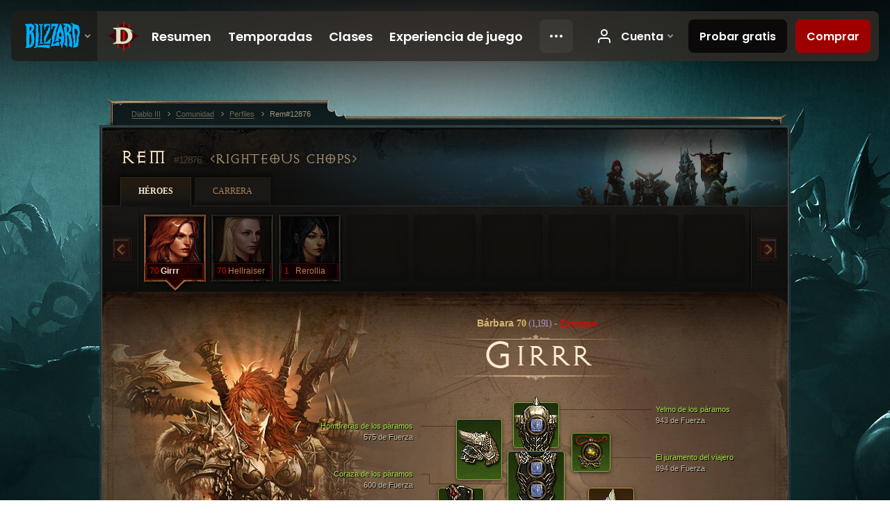

--- FILE ---
content_type: text/html;charset=UTF-8
request_url: https://us.diablo3.blizzard.com/es-mx/profile/Rem-12876/hero/152974404
body_size: 13838
content:
<!DOCTYPE html>
<html xmlns="http://www.w3.org/1999/xhtml" xml:lang="es-mx" lang="es-mx">
<head xmlns:og="http://ogp.me/ns#" xmlns:fb="http://ogp.me/ns/fb#">
<script type="text/javascript">
//<![CDATA[
var BlzCookieConsent = {
host: "blizzard.com",
onetrustScriptUrl: "https://cdn.cookielaw.org/scripttemplates/otSDKStub.js",
onetrustDomainScript: "22011b0f-2c46-49a3-a7bf-5f98a4d4da65",
cookieInfoUrlPattern: "/cookies/?$"
}
//]]>
</script>
<script type="text/javascript" src="/static/js/libs/cookie-consent-filter-compat.js?v=58-137" defer></script>
<script>
//<![CDATA[
var dataLayer = dataLayer|| [];
dataLayer.push({
"authenticated": "0" });
(function(w,d,s,l,i){w[l]=w[l]||[];w[l].push({"gtm.start":new Date().getTime(),event:"gtm.js"});var f=d.getElementsByTagName(s)[0], j=d.createElement(s),dl=l!="dataLayer"?"&amp;l="+l:"";j.async=true;j.src=
"//www.googletagmanager.com/gtm.js?id="+i+dl;f.parentNode.insertBefore(j,f);})
(window,document,"script","dataLayer","GTM-TVHPB9J");
//]]>
</script>
<meta http-equiv="imagetoolbar" content="false" />
<meta http-equiv="X-UA-Compatible" content="IE=edge,chrome=1" />
<title>Rem#12876 - Comunidad - Diablo III</title>
<link rel="icon" href="/static/images/icons/favicon.ico?v=58-137" type="image/x-icon" />
<link rel="shortcut icon" href="/static/images/icons/favicon.ico?v=58-137" type="image/x-icon" />
<link rel="stylesheet" type="text/css" media="all" href="/static/local-common/css/common-game-site.min.css?v=58-137" />
<link rel="stylesheet" type="text/css" media="all" href="/static/css/legal/ratings.css?v=58-137" />
<link rel="stylesheet" type="text/css" media="all" href="/static/css/d3.css?v=137" />
<link rel="stylesheet" type="text/css" media="all" href="/static/css/tooltips.css?v=137" />
<link rel="stylesheet" type="text/css" media="all" href="/static/css/profile/shared.css?v=58-137" />
<link rel="stylesheet" type="text/css" media="all" href="/static/css/profile/hero.css?v=58-137" />
<link rel="stylesheet" type="text/css" media="all" href="/static/css/tool/gear-calculator/hero-slots.css?v=58-137" />
<!--[if IE 6]> <link rel="stylesheet" type="text/css" media="all" href="/static/css/tooltips-ie6.css?v=137" />
<![endif]-->
<script type="text/javascript" src="/static/local-common/js/third-party.js?v=58-137"></script>
<script type="text/javascript" src="/static/local-common/js/common-game-site.min.js?v=58-137"></script>
<meta name="twitter:card" content="summary" />
<meta name="twitter:title" content="Rem#12876 - Comunidad - Diablo III" />
<meta name="twitter:description" content="barbarian Nivel 70" />
<meta name="twitter:image:src" content="https://assets.diablo3.blizzard.com/d3/icons/portraits/100/barbarian_female.png" />
<!--[if IE 6]> <script type="text/javascript">
//<![CDATA[
try { document.execCommand('BackgroundImageCache', false, true) } catch(e) {}
//]]>
</script>
<![endif]-->
<script type="text/javascript">
//<![CDATA[
var Core = Core || {},
Login = Login || {};
Core.staticUrl = '/static';
Core.sharedStaticUrl = '/static/local-common';
Core.baseUrl = '/es-mx';
Core.projectUrl = '';
Core.cdnUrl = 'https://blzmedia-a.akamaihd.net';
Core.supportUrl = 'http://us.battle.net/support/';
Core.secureSupportUrl = 'https://us.battle.net/support/';
Core.project = 'd3';
Core.locale = 'es-mx';
Core.language = 'es';
Core.region = 'us';
Core.shortDateFormat = 'dd/MM/yyyy';
Core.dateTimeFormat = 'dd/MM/yyyy hh:mm a';
Core.loggedIn = false;
Core.userAgent = 'web';
Login.embeddedUrl = 'https://us.battle.net/login/login.frag';
var Flash = Flash || {};
Flash.videoPlayer = 'https://blzmedia-a.akamaihd.net/global-video-player/themes/d3/video-player.swf';
Flash.videoBase = 'https://blzmedia-a.akamaihd.net/d3/media/videos';
Flash.ratingImage = 'https://blzmedia-a.akamaihd.net/global-video-player/ratings/d3/es-mx.jpg';
Flash.expressInstall = 'https://blzmedia-a.akamaihd.net/global-video-player/expressInstall.swf';
Flash.videoBase = 'https://assets.diablo3.blizzard.com/d3/media/videos';
//]]>
</script>
<meta property="fb:app_id" content="155068716934" />
<meta property="og:site_name" content="Diablo III" />
<meta property="og:locale" content="es_MX" />
<meta property="og:type" content="website" />
<meta property="og:url" content="https://us.diablo3.blizzard.com/es-mx/profile/Rem-12876/hero/152974404" />
<meta property="og:image" content="https://assets.diablo3.blizzard.com/d3/icons/portraits/100/barbarian_female.png" />
<meta property="og:image" content="https://blzmedia-a.akamaihd.net/battle.net/logos/og-d3.png" />
<meta property="og:image" content="https://blzmedia-a.akamaihd.net/battle.net/logos/og-blizzard.png" />
<meta property="og:title" content="Girrr" />
<meta property="og:description" content="barbarian Nivel 70" />
<link rel="canonical" href="https://us.diablo3.blizzard.com/es-mx/profile/Rem-12876/hero/152974404" />
<meta property="d3-cloud-provider" content="aws" />
<meta property="d3-app-name" content="d3-site-prod-us" />
<meta property="d3-app-version" content="9.5.0" />
</head>
<body class="es-mx profile profile-hero" itemscope="itemscope" itemtype="http://schema.org/WebPage" data-legal-country="US">
<noscript><iframe src="https://www.googletagmanager.com/ns.html?id=GTM-TVHPB9J"
height="0" width="0" style="display:none;visibility:hidden"></iframe></noscript>
<blz-nav
locale="es-mx"
content="d3"
link-prefix="https://diablo3.blizzard.com/"
hidden
>
<script async src="https://navbar.blizzard.com/static/v1/nav.js"></script>
</blz-nav>
<div class="bg-wrapper">
<div class="wrapper">
<div id="main-content"></div>
<div class="body" itemscope="itemscope" itemtype="http://schema.org/WebPageElement">
<div class="body-top">
<div class="body-bot">



	<div class="profile-wrapper">
		<div class="profile-head">
			<a href="/es-mx/profile/Rem-12876/">


	<h2 class="header-2" >					Rem
					<span class="battleTag">#12876</span>
					<span class="clan">Righteous Chops</span>
</h2>
			</a>
	<span class="clear"><!-- --></span>
		</div>



	<ul class="tab-menu ">
				<li class="menu-heroes ">
					<a href="/es-mx/profile/Rem-12876/hero/152974404"
					
					 class="tab-active">
					<span>Héroes</span>
					</a>
				</li>
				<li class="menu-career ">
					<a href="/es-mx/profile/Rem-12876/career"
					
					>
					<span>Carrera</span>
					</a>
				</li>
	</ul>

		<script type="text/javascript">
		//<![CDATA[
				$(function() {
					Profile.baseUrl = '/es-mx/profile/Rem-12876/';
					Profile.lastHero = 152974404;
					Profile.heroes = [
							{ id: 152974404, name: 'Girrr', level: 70, 'class': 'barbarian', historyType: 'hero' },
							{ id: 137414647, name: 'Hellraiser', level: 70, 'class': 'crusader', historyType: 'hero' },
							{ id: 142569848, name: 'Rerollia', level: 1, 'class': 'wizard', historyType: 'hero' }
					];


						Profile.suppressAjaxLoad = true;

						if (window.history.pushState) {
							var activeHero = Profile.getHero(152974404);
							window.history.replaceState(activeHero, activeHero.name, activeHero.id);
						}
						Profile.bindHistory();
				});
		//]]>
		</script>


		<div class="profile-body" id="profile-body">


	<div class="barbarian-female">
		<div class="profile-selector MediaCarousel MediaCarousel--heroes" id="heroes">
			<span class="MediaCarousel-page MediaCarousel-page--right MediaCarousel-page--end"><span></span></span>
			<span class="MediaCarousel-page MediaCarousel-page--left MediaCarousel-page--end"><span></span></span>
			<div class="MediaCarousel-scrollWrap">
				<ul class="hero-tabs MediaCarousel-scroll">


						<li class="MediaCarousel-thumb">
							<a class="hero-tab barbarian-female hardcore active" href="152974404" data-tooltip="#hero-tab-tooltip-0">
								<span class="hero-portrait">
								</span>
								<span class="level">70</span>
								<span class="name">Girrr</span>
							</a>



	<div id="hero-tab-tooltip-0" style="display:none">
		<div class="hero-tab-tooltip profile-tooltip">
			


	<h2 class="subheader-2" >Girrr</h2>

			<p class="d3-color-hardcore">
				<strong>female</strong> 70
			</p>
				<p class="d3-color-hardcore">Extremo
				</p>
		</div>
	</div>
						</li>


						<li class="MediaCarousel-thumb">
							<a class="hero-tab crusader-female hardcore" href="137414647" data-tooltip="#hero-tab-tooltip-1">
								<span class="hero-portrait">
								</span>
								<span class="level">70</span>
								<span class="name">Hellraiser</span>
							</a>



	<div id="hero-tab-tooltip-1" style="display:none">
		<div class="hero-tab-tooltip profile-tooltip">
			


	<h2 class="subheader-2" >Hellraiser</h2>

			<p class="d3-color-hardcore">
				<strong>female</strong> 70
			</p>
				<p class="d3-color-hardcore">Extremo
				</p>
		</div>
	</div>
						</li>


						<li class="MediaCarousel-thumb">
							<a class="hero-tab wizard-female hardcore" href="142569848" data-tooltip="#hero-tab-tooltip-2">
								<span class="hero-portrait">
								</span>
								<span class="level">1</span>
								<span class="name">Rerollia</span>
							</a>



	<div id="hero-tab-tooltip-2" style="display:none">
		<div class="hero-tab-tooltip profile-tooltip">
			


	<h2 class="subheader-2" >Rerollia</h2>

			<p class="d3-color-hardcore">
				<strong>female</strong> 1
			</p>
				<p class="d3-color-hardcore">Extremo
				</p>
		</div>
	</div>
						</li>
							<li class="MediaCarousel-thumb">
								<span class="hero-tab empty-hero"></span>
							</li>
							<li class="MediaCarousel-thumb">
								<span class="hero-tab empty-hero"></span>
							</li>
							<li class="MediaCarousel-thumb">
								<span class="hero-tab empty-hero"></span>
							</li>
							<li class="MediaCarousel-thumb">
								<span class="hero-tab empty-hero"></span>
							</li>
							<li class="MediaCarousel-thumb">
								<span class="hero-tab empty-hero"></span>
							</li>
							<li class="MediaCarousel-thumb">
								<span class="hero-tab empty-hero"></span>
							</li>
				</ul>
			</div>
		</div>

		<div class="profile-sheet">




	<h2 class="class" >				<a href="/es-mx/class/barbarian/">

					<span><strong>Bárbara</strong> 70<span class="paragon-level">(1,191)</span></span>
						<span> - </span>
						<strong class="d3-color-hardcore">Extremo</strong>

				</a>
</h2>

			

	<h2 class="header-2 name" >Girrr</h2>


			<div class="paperdoll" id="paperdoll">

		<div class="weapon-flourish main-hand-flourish elemental-holy"></div>
		<div class="weapon-flourish off-hand-flourish elemental-holy"></div>

	<ul class="gear-slots">
	<li class="slot-head">

				<a class="slot-link" href="/es-mx/item/helm-of-the-wastes-Unique_Helm_Set_01_p2" data-d3tooltip="item-profile/300000717~152974404~helm-of-the-wastes~Unique_Helm_Set_01_p2">
				<span class="d3-icon d3-icon-item d3-icon-item-green">
					<span class="icon-item-gradient">
						<span class="icon-item-inner"></span>
					</span>
				</span>

					<span class="image">
					<img src="https://assets.diablo3.blizzard.com/d3/icons/items/large/unique_helm_set_01_p2_barbarian_male.png" alt="" />
				</span>

		<span class="sockets-wrapper">
			<span class="sockets-align">
					<span class="socket">
						<img class="gem" src="https://assets.diablo3.blizzard.com/d3/icons/items/small/x1_diamond_10_demonhunter_male.png" />
					</span><br />
			</span>
		</span>
				</a>



	</li>
	<li class="slot-torso">

				<a class="slot-link" href="/es-mx/item/cuirass-of-the-wastes-Unique_Chest_Set_01_p2" data-d3tooltip="item-profile/300000717~152974404~cuirass-of-the-wastes~Unique_Chest_Set_01_p2">
				<span class="d3-icon d3-icon-item d3-icon-item-green">
					<span class="icon-item-gradient">
						<span class="icon-item-inner"></span>
					</span>
				</span>

					<span class="image">
					<img src="https://assets.diablo3.blizzard.com/d3/icons/items/large/unique_chest_set_01_p2_barbarian_male.png" alt="" />
				</span>

		<span class="sockets-wrapper">
			<span class="sockets-align">
					<span class="socket">
						<img class="gem" src="https://assets.diablo3.blizzard.com/d3/icons/items/small/x1_diamond_10_demonhunter_male.png" />
					</span><br />
					<span class="socket">
						<img class="gem" src="https://assets.diablo3.blizzard.com/d3/icons/items/small/x1_diamond_10_demonhunter_male.png" />
					</span><br />
					<span class="socket">
						<img class="gem" src="https://assets.diablo3.blizzard.com/d3/icons/items/small/x1_diamond_10_demonhunter_male.png" />
					</span><br />
			</span>
		</span>
				</a>



	</li>
	<li class="slot-feet">

				<a class="slot-link" href="/es-mx/item/sabaton-of-the-wastes-Unique_Boots_Set_01_p2" data-d3tooltip="item-profile/300000717~152974404~sabaton-of-the-wastes~Unique_Boots_Set_01_p2">
				<span class="d3-icon d3-icon-item d3-icon-item-green">
					<span class="icon-item-gradient">
						<span class="icon-item-inner"></span>
					</span>
				</span>

					<span class="image">
					<img src="https://assets.diablo3.blizzard.com/d3/icons/items/large/unique_boots_set_01_p2_barbarian_male.png" alt="" />
				</span>

				</a>



	</li>
	<li class="slot-hands">

				<a class="slot-link" href="/es-mx/item/gauntlet-of-the-wastes-Unique_Gloves_Set_01_p2" data-d3tooltip="item-profile/300000717~152974404~gauntlet-of-the-wastes~Unique_Gloves_Set_01_p2">
				<span class="d3-icon d3-icon-item d3-icon-item-green">
					<span class="icon-item-gradient">
						<span class="icon-item-inner"></span>
					</span>
				</span>

					<span class="image">
					<img src="https://assets.diablo3.blizzard.com/d3/icons/items/large/unique_gloves_set_01_p2_barbarian_male.png" alt="" />
				</span>

				</a>



	</li>
	<li class="slot-shoulders">

				<a class="slot-link" href="/es-mx/item/pauldrons-of-the-wastes-Unique_Shoulder_Set_01_p2" data-d3tooltip="item-profile/300000717~152974404~pauldrons-of-the-wastes~Unique_Shoulder_Set_01_p2">
				<span class="d3-icon d3-icon-item d3-icon-item-green">
					<span class="icon-item-gradient">
						<span class="icon-item-inner"></span>
					</span>
				</span>

					<span class="image">
					<img src="https://assets.diablo3.blizzard.com/d3/icons/items/large/unique_shoulder_set_01_p2_barbarian_male.png" alt="" />
				</span>

				</a>



	</li>
	<li class="slot-legs">

				<a class="slot-link" href="/es-mx/item/tasset-of-the-wastes-Unique_Pants_Set_01_p2" data-d3tooltip="item-profile/300000717~152974404~tasset-of-the-wastes~Unique_Pants_Set_01_p2">
				<span class="d3-icon d3-icon-item d3-icon-item-green">
					<span class="icon-item-gradient">
						<span class="icon-item-inner"></span>
					</span>
				</span>

					<span class="image">
					<img src="https://assets.diablo3.blizzard.com/d3/icons/items/large/unique_pants_set_01_p2_barbarian_male.png" alt="" />
				</span>

		<span class="sockets-wrapper">
			<span class="sockets-align">
					<span class="socket">
						<img class="gem" src="https://assets.diablo3.blizzard.com/d3/icons/items/small/x1_diamond_10_demonhunter_male.png" />
					</span><br />
					<span class="socket">
						<img class="gem" src="https://assets.diablo3.blizzard.com/d3/icons/items/small/x1_diamond_10_demonhunter_male.png" />
					</span><br />
			</span>
		</span>
				</a>



	</li>
	<li class="slot-bracers">

				<a class="slot-link" href="/es-mx/item/nemesis-bracers-Unique_Bracer_106_x1" data-d3tooltip="item-profile/300000717~152974404~nemesis-bracers~Unique_Bracer_106_x1">
				<span class="d3-icon d3-icon-item d3-icon-item-orange">
					<span class="icon-item-gradient">
						<span class="icon-item-inner"></span>
					</span>
				</span>

					<span class="image">
					<img src="https://assets.diablo3.blizzard.com/d3/icons/items/large/unique_bracer_106_x1_barbarian_male.png" alt="" />
				</span>

				</a>



	</li>
	<li class="slot-mainHand">

				<a class="slot-link" href="/es-mx/item/bulkathoss-solemn-vow-Unique_Mighty_1H_010_x1" data-d3tooltip="item-profile/300000717~152974404~bulkathoss-solemn-vow~Unique_Mighty_1H_010_x1">
				<span class="d3-icon d3-icon-item d3-icon-item-green">
					<span class="icon-item-gradient">
						<span class="icon-item-inner"></span>
					</span>
				</span>

					<span class="image">
					<img src="https://assets.diablo3.blizzard.com/d3/icons/items/large/unique_mighty_1h_010_x1_barbarian_male.png" alt="" />
				</span>

		<span class="sockets-wrapper">
			<span class="sockets-align">
					<span class="socket">
						<img class="gem" src="https://assets.diablo3.blizzard.com/d3/icons/items/small/x1_emerald_10_demonhunter_male.png" />
					</span><br />
			</span>
		</span>
				</a>



	</li>
	<li class="slot-offHand">

				<a class="slot-link" href="/es-mx/item/bulkathoss-warrior-blood-Unique_Mighty_1H_011_x1" data-d3tooltip="item-profile/300000717~152974404~bulkathoss-warrior-blood~Unique_Mighty_1H_011_x1">
				<span class="d3-icon d3-icon-item d3-icon-item-green">
					<span class="icon-item-gradient">
						<span class="icon-item-inner"></span>
					</span>
				</span>

					<span class="image">
					<img src="https://assets.diablo3.blizzard.com/d3/icons/items/large/unique_mighty_1h_011_x1_barbarian_male.png" alt="" />
				</span>

		<span class="sockets-wrapper">
			<span class="sockets-align">
					<span class="socket">
						<img class="gem" src="https://assets.diablo3.blizzard.com/d3/icons/items/small/x1_emerald_10_demonhunter_male.png" />
					</span><br />
			</span>
		</span>
				</a>



	</li>
	<li class="slot-waist">

				<a class="slot-link" href="/es-mx/item/lamentation-P67_Unique_BarbBelt_005" data-d3tooltip="item-profile/300000717~152974404~lamentation~P67_Unique_BarbBelt_005">
				<span class="d3-icon d3-icon-item d3-icon-item-orange">
					<span class="icon-item-gradient">
						<span class="icon-item-inner"></span>
					</span>
				</span>

					<span class="image">
					<img src="https://assets.diablo3.blizzard.com/d3/icons/items/large/p67_unique_barbbelt_005_barbarian_male.png" alt="" />
				</span>

				</a>



	</li>
	<li class="slot-rightFinger">

				<a class="slot-link" href="/es-mx/item/the-compass-rose-Unique_Ring_013_x1" data-d3tooltip="item-profile/300000717~152974404~the-compass-rose~Unique_Ring_013_x1">
				<span class="d3-icon d3-icon-item d3-icon-item-green">
					<span class="icon-item-gradient">
						<span class="icon-item-inner"></span>
					</span>
				</span>

					<span class="image">
					<img src="https://assets.diablo3.blizzard.com/d3/icons/items/large/unique_ring_013_x1_barbarian_male.png" alt="" />
				</span>

		<span class="sockets-wrapper">
			<span class="sockets-align">
					<span class="socket">
						<img class="gem" src="https://assets.diablo3.blizzard.com/d3/icons/items/small/unique_gem_002_x1_demonhunter_male.png" />
					</span><br />
			</span>
		</span>
				</a>



	</li>
	<li class="slot-leftFinger">

				<a class="slot-link" href="/es-mx/item/band-of-might-P61_Unique_Ring_05" data-d3tooltip="item-profile/300000717~152974404~band-of-might~P61_Unique_Ring_05">
				<span class="d3-icon d3-icon-item d3-icon-item-orange">
					<span class="icon-item-gradient">
						<span class="icon-item-inner"></span>
					</span>
				</span>

					<span class="image">
					<img src="https://assets.diablo3.blizzard.com/d3/icons/items/large/p61_unique_ring_05_barbarian_male.png" alt="" />
				</span>

		<span class="sockets-wrapper">
			<span class="sockets-align">
					<span class="socket">
						<img class="gem" src="https://assets.diablo3.blizzard.com/d3/icons/items/small/unique_gem_015_x1_demonhunter_male.png" />
					</span><br />
			</span>
		</span>
				</a>



	</li>
	<li class="slot-neck">

				<a class="slot-link" href="/es-mx/item/the-travelers-pledge-Unique_Amulet_008_x1" data-d3tooltip="item-profile/300000717~152974404~the-travelers-pledge~Unique_Amulet_008_x1">
				<span class="d3-icon d3-icon-item d3-icon-item-green">
					<span class="icon-item-gradient">
						<span class="icon-item-inner"></span>
					</span>
				</span>

					<span class="image">
					<img src="https://assets.diablo3.blizzard.com/d3/icons/items/large/unique_amulet_008_x1_barbarian_male.png" alt="" />
				</span>

		<span class="sockets-wrapper">
			<span class="sockets-align">
					<span class="socket">
						<img class="gem" src="https://assets.diablo3.blizzard.com/d3/icons/items/small/unique_gem_018_x1_demonhunter_male.png" />
					</span><br />
			</span>
		</span>
				</a>



	</li>

	</ul>

	<ul class="gear-labels" id="gear-labels">


		<li class="gear-label slot-head">
				<a href="/es-mx/item/helm-of-the-wastes-Unique_Helm_Set_01_p2"
				   data-d3tooltip="item-profile/300000717~152974404~helm-of-the-wastes~Unique_Helm_Set_01_p2"
				   class="label-link d3-color-green">
						<span class="item-name">Yelmo de los páramos</span>
						<span class="bonus-value bonus-77 long-bonus"
							 style="display:none">
						Matar a un monstruo otorga 245 de Experiencia.
						</span>
						<span class="bonus-value bonus-392 long-bonus"
							 style="display:none">
						(0) Engarce(s)
						</span>
						<span class="bonus-value bonus-1208 long-bonus"
							>
						943 de Fuerza
						</span>
						<span class="bonus-value bonus-1117 long-bonus"
							 style="display:none">
						0.041% de probabilidad de atemorizar por golpe.
						</span>
						<span class="bonus-value bonus-135 long-bonus"
							 style="display:none">
						14% de Vida
						</span>
						<span class="bonus-value bonus-96 long-bonus"
							 style="display:none">
						+113 de resistencia a todos los elementos
						</span>
						<span class="bonus-value bonus-210 long-bonus"
							 style="display:none">
						Reduce la recuperación de todas las habilidades un 12.5%.
						</span>
				</a>


		</li>


		<li class="gear-label slot-torso">
				<a href="/es-mx/item/cuirass-of-the-wastes-Unique_Chest_Set_01_p2"
				   data-d3tooltip="item-profile/300000717~152974404~cuirass-of-the-wastes~Unique_Chest_Set_01_p2"
				   class="label-link d3-color-green">
						<span class="item-name">Coraza de los páramos</span>
						<span class="bonus-value bonus-392 long-bonus"
							 style="display:none">
						(0) Engarce(s)
						</span>
						<span class="bonus-value bonus-1208 long-bonus"
							>
						600 de Fuerza
						</span>
						<span class="bonus-value bonus-96 long-bonus"
							 style="display:none">
						+234 de resistencia a todos los elementos
						</span>
						<span class="bonus-value bonus-1211 long-bonus"
							 style="display:none">
						595 de Vitalidad
						</span>
						<span class="bonus-value bonus-1129 long-bonus"
							 style="display:none">
						Reduce el daño recibido por ataques de melé un 6%
						</span>
				</a>


		</li>


		<li class="gear-label slot-feet">
				<a href="/es-mx/item/sabaton-of-the-wastes-Unique_Boots_Set_01_p2"
				   data-d3tooltip="item-profile/300000717~152974404~sabaton-of-the-wastes~Unique_Boots_Set_01_p2"
				   class="label-link d3-color-green">
						<span class="item-name">Escarpes de los páramos</span>
						<span class="bonus-value bonus-1208 long-bonus"
							>
						588 de Fuerza
						</span>
						<span class="bonus-value bonus-1123 long-bonus"
							 style="display:none">
						0.042% de probabilidad de inmovilizar por golpe.
						</span>
						<span class="bonus-value bonus-171 long-bonus"
							 style="display:none">
						12% de velocidad de movimiento.
						</span>
						<span class="bonus-value bonus-1211 long-bonus"
							 style="display:none">
						633 de Vitalidad
						</span>
				</a>


		</li>


		<li class="gear-label slot-hands">
				<a href="/es-mx/item/gauntlet-of-the-wastes-Unique_Gloves_Set_01_p2"
				   data-d3tooltip="item-profile/300000717~152974404~gauntlet-of-the-wastes~Unique_Gloves_Set_01_p2"
				   class="label-link d3-color-green">
						<span class="item-name">Guanteletes de los páramos</span>
						<span class="bonus-value bonus-339 long-bonus"
							 style="display:none">
						3,416 de daño de Espinas
						</span>
						<span class="bonus-value bonus-1208 long-bonus"
							>
						959 de Fuerza
						</span>
						<span class="bonus-value bonus-1211 long-bonus"
							 style="display:none">
						944 de Vitalidad
						</span>
						<span class="bonus-value bonus-210 long-bonus"
							 style="display:none">
						Reduce la recuperación de todas las habilidades un 8%.
						</span>
						<span class="bonus-value bonus-253 long-bonus"
							 style="display:none">
						Probabilidad de golpe crítico incrementada en 9%.
						</span>
				</a>


		</li>


		<li class="gear-label slot-shoulders">
				<a href="/es-mx/item/pauldrons-of-the-wastes-Unique_Shoulder_Set_01_p2"
				   data-d3tooltip="item-profile/300000717~152974404~pauldrons-of-the-wastes~Unique_Shoulder_Set_01_p2"
				   class="label-link d3-color-green">
						<span class="item-name">Hombreras de los páramos</span>
						<span class="bonus-value bonus-77 long-bonus"
							 style="display:none">
						Matar a un monstruo otorga 226 de Experiencia.
						</span>
						<span class="bonus-value bonus-1208 long-bonus"
							>
						575 de Fuerza
						</span>
						<span class="bonus-value bonus-50 long-bonus"
							 style="display:none">
						32% de oro extra de monstruos.
						</span>
						<span class="bonus-value bonus-96 long-bonus"
							 style="display:none">
						+118 de resistencia a todos los elementos
						</span>
						<span class="bonus-value bonus-1211 long-bonus"
							 style="display:none">
						630 de Vitalidad
						</span>
						<span class="bonus-value bonus-210 long-bonus"
							 style="display:none">
						Reduce la recuperación de todas las habilidades un 8%.
						</span>
				</a>


		</li>


		<li class="gear-label slot-legs">
				<a href="/es-mx/item/tasset-of-the-wastes-Unique_Pants_Set_01_p2"
				   data-d3tooltip="item-profile/300000717~152974404~tasset-of-the-wastes~Unique_Pants_Set_01_p2"
				   class="label-link d3-color-green">
						<span class="item-name">Escarcela de los páramos</span>
						<span class="bonus-value bonus-353 long-bonus"
							 style="display:none">
						7,547 de Vida luego de cada muerte
						</span>
						<span class="bonus-value bonus-392 long-bonus"
							 style="display:none">
						(0) Engarce(s)
						</span>
						<span class="bonus-value bonus-1208 long-bonus"
							>
						604 de Fuerza
						</span>
						<span class="bonus-value bonus-126 long-bonus"
							 style="display:none">
						Regenera 6,828 de Vida por segundo
						</span>
						<span class="bonus-value bonus-96 long-bonus"
							 style="display:none">
						+156 de resistencia a todos los elementos
						</span>
						<span class="bonus-value bonus-1211 long-bonus"
							 style="display:none">
						646 de Vitalidad
						</span>
				</a>


		</li>


		<li class="gear-label slot-bracers">
				<a href="/es-mx/item/nemesis-bracers-Unique_Bracer_106_x1"
				   data-d3tooltip="item-profile/300000717~152974404~nemesis-bracers~Unique_Bracer_106_x1"
				   class="label-link d3-color-orange">
						<span class="item-name">Brazales de Némesis</span>
						<span class="bonus-value bonus-1208 long-bonus"
							>
						451 de Fuerza
						</span>
						<span class="bonus-value bonus-126 long-bonus"
							 style="display:none">
						Regenera 6,909 de Vida por segundo
						</span>
						<span class="bonus-value bonus-1211 long-bonus"
							 style="display:none">
						430 de Vitalidad
						</span>
						<span class="bonus-value bonus-253 long-bonus"
							 style="display:none">
						Probabilidad de golpe crítico incrementada en 5.5%.
						</span>
				</a>


		</li>


		<li class="gear-label slot-mainHand">
				<a href="/es-mx/item/bulkathoss-solemn-vow-Unique_Mighty_1H_010_x1"
				   data-d3tooltip="item-profile/300000717~152974404~bulkathoss-solemn-vow~Unique_Mighty_1H_010_x1"
				   class="label-link d3-color-green">
						<span class="item-name">Voto solemne de Bul-Kathos</span>
						<span class="weapon-dps">
						3,010.1 DPS
					</span>
						<span class="bonus-value bonus-77 long-bonus"
							 style="display:none">
						Matar a un monstruo otorga 260 de Experiencia.
						</span>
						<span class="bonus-value bonus-392 long-bonus"
							 style="display:none">
						(0) Engarce(s)
						</span>
						<span class="bonus-value bonus-1208 long-bonus"
							>
						1,000 de Fuerza
						</span>
						<span class="bonus-value bonus-231 long-bonus"
							 style="display:none">
						+1,560-1,940 de daño Sacro
						</span>
						<span class="bonus-value bonus-241 long-bonus"
							 style="display:none">
						10% de daño
						</span>
						<span class="bonus-value bonus-210 long-bonus"
							 style="display:none">
						Reduce la recuperación de todas las habilidades un 10%.
						</span>
						<span class="bonus-value bonus-258 long-bonus"
							 style="display:none">
						El daño por golpe crítico se incrementa un 130% 
						</span>
				</a>


		</li>


		<li class="gear-label slot-offHand">
				<a href="/es-mx/item/bulkathoss-warrior-blood-Unique_Mighty_1H_011_x1"
				   data-d3tooltip="item-profile/300000717~152974404~bulkathoss-warrior-blood~Unique_Mighty_1H_011_x1"
				   class="label-link d3-color-green">
						<span class="item-name">Sangre de guerrero de Bul-Kathos</span>
						<span class="weapon-dps">
						2,816.4 DPS
					</span>
						<span class="bonus-value bonus-77 long-bonus"
							 style="display:none">
						Matar a un monstruo otorga 253 de Experiencia.
						</span>
						<span class="bonus-value bonus-392 long-bonus"
							 style="display:none">
						(0) Engarce(s)
						</span>
						<span class="bonus-value bonus-1208 long-bonus"
							>
						871 de Fuerza
						</span>
						<span class="bonus-value bonus-231 long-bonus"
							 style="display:none">
						+1,461-1,768 de daño Sacro
						</span>
						<span class="bonus-value bonus-241 long-bonus"
							 style="display:none">
						10% de daño
						</span>
						<span class="bonus-value bonus-210 long-bonus"
							 style="display:none">
						Reduce la recuperación de todas las habilidades un 10%.
						</span>
						<span class="bonus-value bonus-258 long-bonus"
							 style="display:none">
						El daño por golpe crítico se incrementa un 130% 
						</span>
				</a>


		</li>


		<li class="gear-label slot-waist">
				<a href="/es-mx/item/lamentation-P67_Unique_BarbBelt_005"
				   data-d3tooltip="item-profile/300000717~152974404~lamentation~P67_Unique_BarbBelt_005"
				   class="label-link d3-color-orange">
						<span class="item-name">Lamento</span>
						<span class="bonus-value bonus-1208 long-bonus"
							>
						630 de Fuerza
						</span>
						<span class="bonus-value bonus-135 long-bonus"
							 style="display:none">
						15% de Vida
						</span>
						<span class="bonus-value bonus-96 long-bonus"
							 style="display:none">
						+124 de resistencia a todos los elementos
						</span>
						<span class="bonus-value bonus-1211 long-bonus"
							 style="display:none">
						636 de Vitalidad
						</span>
				</a>


		</li>


		<li class="gear-label slot-rightFinger">
				<a href="/es-mx/item/the-compass-rose-Unique_Ring_013_x1"
				   data-d3tooltip="item-profile/300000717~152974404~the-compass-rose~Unique_Ring_013_x1"
				   class="label-link d3-color-green">
						<span class="item-name">La rosa de los vientos</span>
						<span class="bonus-value bonus-203 long-bonus"
							 style="display:none">
						Incrementa la velocidad de ataque un 0.06%
						</span>
						<span class="bonus-value bonus-392 long-bonus"
							 style="display:none">
						(0) Engarce(s)
						</span>
						<span class="bonus-value bonus-1208 long-bonus"
							>
						595 de Fuerza
						</span>
						<span class="bonus-value bonus-707 long-bonus"
							 style="display:none">
						Reduce la duración de los efectos que debilitan el control en un 39%
						</span>
						<span class="bonus-value bonus-171 long-bonus"
							 style="display:none">
						12% de velocidad de movimiento.
						</span>
						<span class="bonus-value bonus-210 long-bonus"
							 style="display:none">
						Reduce la recuperación de todas las habilidades un 5%.
						</span>
				</a>


		</li>


		<li class="gear-label slot-leftFinger">
				<a href="/es-mx/item/band-of-might-P61_Unique_Ring_05"
				   data-d3tooltip="item-profile/300000717~152974404~band-of-might~P61_Unique_Ring_05"
				   class="label-link d3-color-orange">
						<span class="item-name">Sortija de fuerza</span>
						<span class="bonus-value bonus-203 long-bonus"
							 style="display:none">
						Incrementa la velocidad de ataque un 0.05%
						</span>
						<span class="bonus-value bonus-392 long-bonus"
							 style="display:none">
						(0) Engarce(s)
						</span>
						<span class="bonus-value bonus-1208 long-bonus"
							>
						642 de Fuerza
						</span>
						<span class="bonus-value bonus-93 long-bonus"
							 style="display:none">
						+195 de resistencia a lo Físico
						</span>
						<span class="bonus-value bonus-253 long-bonus"
							 style="display:none">
						Probabilidad de golpe crítico incrementada en 6%.
						</span>
				</a>


		</li>


		<li class="gear-label slot-neck">
				<a href="/es-mx/item/the-travelers-pledge-Unique_Amulet_008_x1"
				   data-d3tooltip="item-profile/300000717~152974404~the-travelers-pledge~Unique_Amulet_008_x1"
				   class="label-link d3-color-green">
						<span class="item-name">El juramento del viajero</span>
						<span class="bonus-value bonus-392 long-bonus"
							 style="display:none">
						(0) Engarce(s)
						</span>
						<span class="bonus-value bonus-1208 long-bonus"
							>
						894 de Fuerza
						</span>
						<span class="bonus-value bonus-244 long-bonus"
							 style="display:none">
						Las habilidades Físicas infligen 16% más de daño.
						</span>
						<span class="bonus-value bonus-1119 long-bonus"
							 style="display:none">
						0.04% de probabilidad de cegar por golpe.
						</span>
						<span class="bonus-value bonus-258 long-bonus"
							 style="display:none">
						El daño por golpe crítico se incrementa un 84% 
						</span>
				</a>


		</li>
	</ul>

	<ul class="gear-lines">
				<li class="slot-head"></li>
				<li class="slot-torso"></li>
				<li class="slot-feet"></li>
				<li class="slot-hands"></li>
				<li class="slot-shoulders"></li>
				<li class="slot-legs"></li>
				<li class="slot-bracers"></li>
				<li class="slot-mainHand"></li>
				<li class="slot-offHand"></li>
				<li class="slot-waist"></li>
				<li class="slot-rightFinger"></li>
				<li class="slot-leftFinger"></li>
				<li class="slot-neck"></li>
	</ul>
			</div>


		<div class="gear-bonuses" id="bonuses">
			

	<h3 class="header-3" ><span class="help-icon tip" data-tooltip="#gear-bonuses-tooltip"></span>Bonos de armamento</h3>


			<div id="gear-bonuses-tooltip" style="display: none;">
				<div class="profile-tooltip">
					


	<h2 class="subheader-2" >Bonos de armamento</h2>

					<p>Esta característica muestra tus bonos de armamento predominantes. Podrás seleccionar algún tipo de bono para ver que objetos lo proporcionan.</p>
				</div>
			</div>

			<ul>
					<li>
						<a href="javascript:;" class="bonus-stat" data-bonus-index="1208">
							<span class="bonus-radio active"></span>9,352 de Fuerza
						</a>
					</li>
					<li>
						<a href="javascript:;" class="bonus-stat" data-bonus-index="392">
							<span class="bonus-radio"></span>(0) Engarce(s)
						</a>
					</li>
					<li>
						<a href="javascript:;" class="bonus-stat" data-bonus-index="1211">
							<span class="bonus-radio"></span>4,514 de Vitalidad
						</a>
					</li>
					<li>
						<a href="javascript:;" class="bonus-stat" data-bonus-index="210">
							<span class="bonus-radio"></span>Reduce la recuperación de todas las habilidades un 53.5%.
						</a>
					</li>
					<li>
						<a href="javascript:;" class="bonus-stat" data-bonus-index="96">
							<span class="bonus-radio"></span>+745 de resistencia a todos los elementos
						</a>
					</li>
			</ul>
		</div>

	<span class="clear"><!-- --></span>
		</div>

		<div class="profile-lower">

			<div class="profile-overview" id="overview">


	<div class="page-section skills">
			<div class="section-header ">
				

	<h3 class="header-3" >Habilidades</h3>


			</div>

		<div class="section-body">
		<a href="/es-mx/calculator/" class="profile-link">
			Ver en la calculadora
			<span class="icon-frame icon-frame-text">
				<span class="icon-16 icon-16-rarrow"></span>
			</span>
		</a>

		<div class="skills-wrapper">

			<ul class="active-skills clear-after">

						<li>
							<div id="active-skill-tooltip-0" style="display:none;">
	<div class="d3-tooltip d3-tooltip-skill">



	<div class="tooltip-head">
		<h3 class="">Tajar</h3>
	</div>

	<div class="tooltip-body ">




		<span class="d3-icon d3-icon-skill d3-icon-skill-64 " style="background-image: url('https://assets.diablo3.blizzard.com/d3/icons/skills/64/barbarian_rend.png'); width: 64px; height: 64px;">
			<span class="frame"></span>
		</span>

			<div class="description">
					<p><span class="d3-color-gold">Costo:</span> <span class="d3-color-green">20</span> de Furia</p>

<p>Un golpe arrollador hace que todos los enemigos en un radio de <span class="d3-color-green">12</span> yardas sangren por <span class="d3-color-green">1100%</span> de daño de arma como Físico durante <span class="d3-color-green">5</span> segundos.</p>
				
					<p class="special">Secundaria</p>
				<p class="subtle">Desbloqueado en nivel <em>5</em></p>
			</div>

	</div>


	<div class="tooltip-extension rune-extension">
	<span class="d3-icon d3-icon-rune d3-icon-rune-large">
		<span class="rune-e"></span>
	</span>
				

	<h3 class="header-3" >Baño de sangre</h3>

					<p>Los enemigos eliminados mientras sangran hacen que todos los adversarios dentro de <span class="d3-color-green">10</span> yardas comiencen a sangrar y reciban <span class="d3-color-green">1100%</span> de daño de arma como Físico durante <span class="d3-color-green">5</span> segundos.</p>
				<p class="subtle">Desbloqueado en nivel <em>56</em></p>
	</div>

	</div>
							</div>

							<a id="active-skill-tooltip-0-link" href="/es-mx/class/barbarian/active/rend" data-tooltip="#active-skill-tooltip-0">



		<span class="d3-icon d3-icon-skill d3-icon-skill-42 " style="background-image: url('https://assets.diablo3.blizzard.com/d3/icons/skills/42/barbarian_rend.png'); width: 42px; height: 42px;">
			<span class="frame"></span>
		</span>
								<span class="skill-name">
									Tajar
									<span class="rune-name">
										Baño de sangre
									</span>
								</span>
							</a>
							<span class="slot slot-primary"></span>

		<script type="text/javascript">
		//<![CDATA[
								$(function() {
									$("#active-skill-tooltip-0-link").data("tooltip-options", {className: "ui-tooltip-d3"});
								});
		//]]>
		</script>
						</li>

						<li>
							<div id="active-skill-tooltip-1" style="display:none;">
	<div class="d3-tooltip d3-tooltip-skill">



	<div class="tooltip-head">
		<h3 class="">Remolino</h3>
	</div>

	<div class="tooltip-body ">




		<span class="d3-icon d3-icon-skill d3-icon-skill-64 " style="background-image: url('https://assets.diablo3.blizzard.com/d3/icons/skills/64/barbarian_whirlwind.png'); width: 64px; height: 64px;">
			<span class="frame"></span>
		</span>

			<div class="description">
					<p><span class="d3-color-gold">Costo:</span> <span class="d3-color-green">10</span> de Furia</p>

<p>Propina múltiples ataques a todo lo que esté a tu paso e inflige <span class="d3-color-green">340%</span> de daño de arma.</p>

<p>Durante el Remolino, te mueves a <span class="d3-color-green">100%</span> de tu velocidad de movimiento.</p>
				
					<p class="special">Secundaria</p>
				<p class="subtle">Desbloqueado en nivel <em>20</em></p>
			</div>

	</div>


	<div class="tooltip-extension rune-extension">
	<span class="d3-icon d3-icon-rune d3-icon-rune-large">
		<span class="rune-e"></span>
	</span>
				

	<h3 class="header-3" >Canal sangriento</h3>

					<p>Los golpes críticos restauran <span class="d3-color-green">1%</span> de tu Vida máxima.</p>
				<p class="subtle">Desbloqueado en nivel <em>37</em></p>
	</div>

	</div>
							</div>

							<a id="active-skill-tooltip-1-link" href="/es-mx/class/barbarian/active/whirlwind" data-tooltip="#active-skill-tooltip-1">



		<span class="d3-icon d3-icon-skill d3-icon-skill-42 " style="background-image: url('https://assets.diablo3.blizzard.com/d3/icons/skills/42/barbarian_whirlwind.png'); width: 42px; height: 42px;">
			<span class="frame"></span>
		</span>
								<span class="skill-name">
									Remolino
									<span class="rune-name">
										Canal sangriento
									</span>
								</span>
							</a>
							<span class="slot slot-secondary"></span>

		<script type="text/javascript">
		//<![CDATA[
								$(function() {
									$("#active-skill-tooltip-1-link").data("tooltip-options", {className: "ui-tooltip-d3"});
								});
		//]]>
		</script>
						</li>

						<li>
							<div id="active-skill-tooltip-2" style="display:none;">
	<div class="d3-tooltip d3-tooltip-skill">



	<div class="tooltip-head">
		<h3 class="">Grito feroz</h3>
	</div>

	<div class="tooltip-body ">




		<span class="d3-icon d3-icon-skill d3-icon-skill-64 " style="background-image: url('https://assets.diablo3.blizzard.com/d3/icons/skills/64/barbarian_threateningshout.png'); width: 64px; height: 64px;">
			<span class="frame"></span>
		</span>

			<div class="description">
					<p><span class="d3-color-gold">Genera:</span> <span class="d3-color-green">15</span> de Furia</p>
<p><span class="d3-color-gold">Recuperación:</span> <span class="d3-color-green">10</span> segundos</p>

<p>Grita con gran ferocidad, disminuyendo el daño infligido por los enemigos dentro de <span class="d3-color-green">25</span> yardas en <span class="d3-color-green">20%</span> durante <span class="d3-color-green">15</span> segundos.</p>
				
					<p class="special">Tácticas</p>
				<p class="subtle">Desbloqueado en nivel <em>14</em></p>
			</div>

	</div>


	<div class="tooltip-extension rune-extension">
	<span class="d3-icon d3-icon-rune d3-icon-rune-large">
		<span class="rune-d"></span>
	</span>
				

	<h3 class="header-3" >Flaqueza</h3>

					<p>Los enemigos reciben <span class="d3-color-green">25%</span> más de daño durante <span class="d3-color-green">6</span> segundos.</p>
				<p class="subtle">Desbloqueado en nivel <em>28</em></p>
	</div>

	</div>
							</div>

							<a id="active-skill-tooltip-2-link" href="/es-mx/class/barbarian/active/threatening-shout" data-tooltip="#active-skill-tooltip-2">



		<span class="d3-icon d3-icon-skill d3-icon-skill-42 " style="background-image: url('https://assets.diablo3.blizzard.com/d3/icons/skills/42/barbarian_threateningshout.png'); width: 42px; height: 42px;">
			<span class="frame"></span>
		</span>
								<span class="skill-name">
									Grito feroz
									<span class="rune-name">
										Flaqueza
									</span>
								</span>
							</a>
							<span class="slot slot-1"></span>

		<script type="text/javascript">
		//<![CDATA[
								$(function() {
									$("#active-skill-tooltip-2-link").data("tooltip-options", {className: "ui-tooltip-d3"});
								});
		//]]>
		</script>
						</li>

						<li>
							<div id="active-skill-tooltip-3" style="display:none;">
	<div class="d3-tooltip d3-tooltip-skill">



	<div class="tooltip-head">
		<h3 class="">Furia bélica</h3>
	</div>

	<div class="tooltip-body ">




		<span class="d3-icon d3-icon-skill d3-icon-skill-64 " style="background-image: url('https://assets.diablo3.blizzard.com/d3/icons/skills/64/barbarian_battlerage.png'); width: 64px; height: 64px;">
			<span class="frame"></span>
		</span>

			<div class="description">
					<p><span class="d3-color-gold">Costo:</span> <span class="d3-color-green">20</span> de Furia</p>

<p>Una ráfaga de ira incrementa el daño un <span class="d3-color-green">10%</span> y la probabilidad de golpe crítico un <span class="d3-color-green">3%</span>. Dura <span class="d3-color-green">120</span> segundos.</p>
				
					<p class="special">Tácticas</p>
				<p class="subtle">Desbloqueado en nivel <em>22</em></p>
			</div>

	</div>


	<div class="tooltip-extension rune-extension">
	<span class="d3-icon d3-icon-rune d3-icon-rune-large">
		<span class="rune-c"></span>
	</span>
				

	<h3 class="header-3" >Espadas en arados</h3>

					<p>Los golpes críticos te sanan a ti y a tus mascotas por hasta <span class="d3-color-green">21,457</span> de Vida.</p>
				<p class="subtle">Desbloqueado en nivel <em>38</em></p>
	</div>

	</div>
							</div>

							<a id="active-skill-tooltip-3-link" href="/es-mx/class/barbarian/active/battle-rage" data-tooltip="#active-skill-tooltip-3">



		<span class="d3-icon d3-icon-skill d3-icon-skill-42 " style="background-image: url('https://assets.diablo3.blizzard.com/d3/icons/skills/42/barbarian_battlerage.png'); width: 42px; height: 42px;">
			<span class="frame"></span>
		</span>
								<span class="skill-name">
									Furia bélica
									<span class="rune-name">
										Espadas en arados
									</span>
								</span>
							</a>
							<span class="slot slot-2"></span>

		<script type="text/javascript">
		//<![CDATA[
								$(function() {
									$("#active-skill-tooltip-3-link").data("tooltip-options", {className: "ui-tooltip-d3"});
								});
		//]]>
		</script>
						</li>

						<li>
							<div id="active-skill-tooltip-4" style="display:none;">
	<div class="d3-tooltip d3-tooltip-skill">



	<div class="tooltip-head">
		<h3 class="">Carga furiosa</h3>
	</div>

	<div class="tooltip-body ">




		<span class="d3-icon d3-icon-skill d3-icon-skill-64 " style="background-image: url('https://assets.diablo3.blizzard.com/d3/icons/skills/64/barbarian_furiouscharge.png'); width: 64px; height: 64px;">
			<span class="frame"></span>
		</span>

			<div class="description">
					<p><span class="d3-color-gold">Costo:</span> <span class="d3-color-green">1</span> carga</p>
<p><span class="d3-color-gold">Genera:</span> <span class="d3-color-green">15</span> de Furia</p>

<p>Embiste a los enemigos que están en tu camino para hacerlos retroceder e infligirles <span class="d3-color-green">600%</span> de daño de arma.</p>

<p><span class="d3-color-yellow">Obtienes una carga cada <span class="d3-color-green">10</span> segundos. Puedes tener hasta <span class="d3-color-green">1</span> carga guardada al mismo tiempo.</span></p>
				
					<p class="special">Poderío</p>
				<p class="subtle">Desbloqueado en nivel <em>21</em></p>
			</div>

	</div>


	<div class="tooltip-extension rune-extension">
	<span class="d3-icon d3-icon-rune d3-icon-rune-large">
		<span class="rune-e"></span>
	</span>
				

	<h3 class="header-3" >Asalto despiadado</h3>

					<p>El tiempo de recarga se reduce <span class="d3-color-green">2</span> segundos por cada enemigo golpeado. Este efecto puede reducir el tiempo de recarga hasta <span class="d3-color-green">10</span> segundos.</p>
				<p class="subtle">Desbloqueado en nivel <em>33</em></p>
	</div>

	</div>
							</div>

							<a id="active-skill-tooltip-4-link" href="/es-mx/class/barbarian/active/furious-charge" data-tooltip="#active-skill-tooltip-4">



		<span class="d3-icon d3-icon-skill d3-icon-skill-42 " style="background-image: url('https://assets.diablo3.blizzard.com/d3/icons/skills/42/barbarian_furiouscharge.png'); width: 42px; height: 42px;">
			<span class="frame"></span>
		</span>
								<span class="skill-name">
									Carga furiosa
									<span class="rune-name">
										Asalto despiadado
									</span>
								</span>
							</a>
							<span class="slot slot-3"></span>

		<script type="text/javascript">
		//<![CDATA[
								$(function() {
									$("#active-skill-tooltip-4-link").data("tooltip-options", {className: "ui-tooltip-d3"});
								});
		//]]>
		</script>
						</li>

						<li>
							<div id="active-skill-tooltip-5" style="display:none;">
	<div class="d3-tooltip d3-tooltip-skill">



	<div class="tooltip-head">
		<h3 class="">Furia del Vesánico</h3>
	</div>

	<div class="tooltip-body ">




		<span class="d3-icon d3-icon-skill d3-icon-skill-64 " style="background-image: url('https://assets.diablo3.blizzard.com/d3/icons/skills/64/barbarian_wrathoftheberserker.png'); width: 64px; height: 64px;">
			<span class="frame"></span>
		</span>

			<div class="description">
					<p><span class="d3-color-gold">Recuperación:</span> <span class="d3-color-green">120</span> segundos</p>

<p>Estalla en una ira vesánica que aumenta varios atributos durante <span class="d3-color-green">20</span> segundos.</p>

<p><span class="tooltip-icon-bullet"></span> Probabilidad de golpe crítico: <span class="d3-color-green">10%</span><br></br><span class="tooltip-icon-bullet"></span> Velocidad de ataque: <span class="d3-color-green">25%</span><br></br><span class="tooltip-icon-bullet"></span> Probabilidad de esquivar: <span class="d3-color-green">20%</span><br></br><span class="tooltip-icon-bullet"></span> Velocidad de movimiento: <span class="d3-color-green">20%</span></p>
				
					<p class="special">Ira</p>
				<p class="subtle">Desbloqueado en nivel <em>30</em></p>
			</div>

	</div>


	<div class="tooltip-extension rune-extension">
	<span class="d3-icon d3-icon-rune d3-icon-rune-large">
		<span class="rune-c"></span>
	</span>
				

	<h3 class="header-3" >Pasos agigantados</h3>

					<p>Reduce el daño recibido en un <span class="d3-color-green">50%</span>.</p>
				<p class="subtle">Desbloqueado en nivel <em>52</em></p>
	</div>

	</div>
							</div>

							<a id="active-skill-tooltip-5-link" href="/es-mx/class/barbarian/active/wrath-of-the-berserker" data-tooltip="#active-skill-tooltip-5">



		<span class="d3-icon d3-icon-skill d3-icon-skill-42 " style="background-image: url('https://assets.diablo3.blizzard.com/d3/icons/skills/42/barbarian_wrathoftheberserker.png'); width: 42px; height: 42px;">
			<span class="frame"></span>
		</span>
								<span class="skill-name">
									Furia del Vesánico
									<span class="rune-name">
										Pasos agigantados
									</span>
								</span>
							</a>
							<span class="slot slot-4"></span>

		<script type="text/javascript">
		//<![CDATA[
								$(function() {
									$("#active-skill-tooltip-5-link").data("tooltip-options", {className: "ui-tooltip-d3"});
								});
		//]]>
		</script>
						</li>
			</ul>
	<span class="clear"><!-- --></span>

			<ul class="passive-skills clear-after">
					<li>
							<a href="/es-mx/class/barbarian/passive/nerves-of-steel">
								<span class="passive-icon">
									<img src="https://assets.diablo3.blizzard.com/d3/icons/skills/42/barbarian_passive_nervesofsteel.png" style="width:32px; height:32px" />
								</span>
								<span class="skill-name">Nervios de acero</span>
							</a>
					</li>
					<li>
							<a href="/es-mx/class/barbarian/passive/berserker-rage">
								<span class="passive-icon">
									<img src="https://assets.diablo3.blizzard.com/d3/icons/skills/42/barbarian_passive_berserkerrage.png" style="width:32px; height:32px" />
								</span>
								<span class="skill-name">Ira del Vesánico</span>
							</a>
					</li>
					<li>
							<a href="/es-mx/class/barbarian/passive/brawler">
								<span class="passive-icon">
									<img src="https://assets.diablo3.blizzard.com/d3/icons/skills/42/barbarian_passive_brawler.png" style="width:32px; height:32px" />
								</span>
								<span class="skill-name">Retador</span>
							</a>
					</li>
					<li>
							<a href="/es-mx/class/barbarian/passive/boon-of-bulkathos">
								<span class="passive-icon">
									<img src="https://assets.diablo3.blizzard.com/d3/icons/skills/42/barbarian_passive_boonofbulkathos.png" style="width:32px; height:32px" />
								</span>
								<span class="skill-name">Favor de Bul-Kathos</span>
							</a>
					</li>
			</ul>
	<span class="clear"><!-- --></span>
		</div>
		</div>
	</div>


	<div class="page-section attributes">
			<div class="section-header ">
				

	<h3 class="header-3" >Atributos</h3>


			</div>

		<div class="section-body">

		<ul class="attributes-core">
			<li>
				<span class="label">Fuerza</span>
				<span class="value">13944</span>
			</li>
			<li>
				<span class="label">Destreza</span>
				<span class="value">77</span>
			</li>
			<li>
				<span class="label">Inteligencia</span>
				<span class="value">77</span>
			</li>
			<li>
				<span class="label">Vitalidad</span>
				<span class="value">4661</span>
			</li>
			<li class="clear"></li>
		</ul>

		<ul class="attributes-core secondary">
            <li>
                <span class="label">Daño</span>
                <span class="value">1530540</span>
            </li>

			<li>
				<span class="label">Aguante</span>
				<span class="value">28403500</span>
			</li>

            <li>
                <span class="label">Renovación</span>
                <span class="value">1333380</span>
            </li>

			<li class="clear"></li>
		</ul>

		<ul class="resources">
				<li class="resource">
					<span class="resource-icon resource-fury">
						<span class="value">134</span>
					</span>
					<span class="label-wrapper"><span class="label">Furia</span></span>
				</li>

			<li class="resource">
				<span class="resource-icon resource-life">
					<span class="value">602k</span>
				</span>
				<span class="label-wrapper"><span class="label">Vida</span></span>
			</li>
		</ul>

		</div>
	</div>

	<div class="page-section kanai-cube">
			<div class="section-header ">
				

	<h3 class="header-3" >Poderes del Cubo de Kanai</h3>


			</div>

		<div class="section-body">
		<div class="legendary-powers-wrapper">



				<div class="legendary-power-wrapper">
                    <div class="legendary-power-container legendary-power-weapon is-active">
                            <a href="/es-mx/item/ambos-pride-P67_Unique_Mighty_1H_012" class="legendary-power-item" style="background-image: url(https://assets.diablo3.blizzard.com/d3/icons/items/large/p67_unique_mighty_1h_012_demonhunter_male.png);"></a>
                    </div>
					<div class="legendary-power-name">
						Armas
					</div>
				</div>



				<div class="legendary-power-wrapper">
                    <div class="legendary-power-container legendary-power-armor is-active">
                            <a href="/es-mx/item/mantle-of-channeling-P4_Unique_Shoulder_103" class="legendary-power-item" style="background-image: url(https://assets.diablo3.blizzard.com/d3/icons/items/large/p4_unique_shoulder_103_demonhunter_male.png);"></a>
                    </div>
					<div class="legendary-power-name">
						Armadura
					</div>
				</div>



				<div class="legendary-power-wrapper">
                    <div class="legendary-power-container legendary-power-jewelry is-active">
                            <a href="/es-mx/item/obsidian-ring-of-the-zodiac-Unique_Ring_023_p2" class="legendary-power-item" style="background-image: url(https://assets.diablo3.blizzard.com/d3/icons/items/large/unique_ring_023_p2_demonhunter_male.png);"></a>
                    </div>
					<div class="legendary-power-name">
						Orfebrería
					</div>
				</div>

		</div>
		</div>
	</div>
	<span class="clear"><!-- --></span>
			</div>


	<div class="page-section profile-followers">
			<div class="section-header ">
				

	<h3 class="header-3" >Seguidores</h3>


			</div>

		<div class="section-body">
		<a href="/es-mx/calculator/follower" class="profile-link">
			Ver en la calculadora
			<span class="icon-frame icon-frame-text">
				<span class="icon-16 icon-16-rarrow"></span>
			</span>
		</a>

		<div class="followers">


				<div class="follower-wrapper follower-scoundrel">
						<a href="/es-mx/follower/scoundrel/" class="follower-header">
							

	<h3 class="header-3" >Truhán</h3>

							<span class="level">&#160;</span>
						</a>

						<ul class="items">
								<li>


		<span class="slot slot-shoulders" data-tooltip="Hombros">

		</span>

</li>
								<li>


		<span class="slot slot-head" data-tooltip="Cabeza">

		</span>

</li>
								<li>


		<span class="slot slot-neck" data-tooltip="Cuello">

		</span>

</li>
								<li>


		<span class="slot slot-special" data-tooltip="Insignia de truhán">

		</span>

</li>
								<li>


		<span class="slot slot-hands" data-tooltip="Manos">

		</span>

</li>
								<li>


		<span class="slot slot-torso" data-tooltip="Pecho">

		</span>

</li>
								<li>


		<span class="slot slot-bracers" data-tooltip="Muñecas">

		</span>

</li>
								<li>


		<span class="slot slot-leftFinger" data-tooltip="Dedo">

		</span>

</li>
								<li>


		<span class="slot slot-waist" data-tooltip="Cintura">

		</span>

</li>
								<li>


		<span class="slot slot-rightFinger" data-tooltip="Dedo">

		</span>

</li>
								<li>		<a href="/es-mx/item/light-crossbow-Crossbow_001" class="slot slot-mainHand" data-d3tooltip="item-profile/300000717~152974404~light-crossbow-of-slaying~Crossbow_001~scoundrel">




	<span class="d3-icon d3-icon-item d3-icon-item-large  d3-icon-item-blue">
		<span class="icon-item-gradient">
			<span class="icon-item-inner icon-item-default" style="background-image: url(https://assets.diablo3.blizzard.com/d3/icons/items/large/crossbow_001_demonhunter_male.png); ">
			</span>
		</span>
	</span>

		</a>
</li>
								<li>


		<span class="slot slot-legs" data-tooltip="Piernas">

		</span>

</li>
								<li>


		<span class="slot slot-feet" data-tooltip="Pies">

		</span>

</li>
								<li>


		<span class="slot slot-offHand empty-offhand" data-tooltip="Los truhanes no pueden usar armamento de mano izquierda.">
			<span class="icon-item-inner icon-item-default" style="background-image: url(https://assets.diablo3.blizzard.com/d3/icons/items/large/crossbow_001_demonhunter_male.png);"></span>
		</span>

</li>
						</ul>

						<ul class="skills">
		<li class="skill empty-skill empty-unlocked">
			<span class="icon-cell" data-tooltip="Habilidad disponible pero no seleccionada.">&#160;</span>
			<span class="name-cell">&#160;</span>
		</li>
		<li class="skill empty-skill empty-unlocked">
			<span class="icon-cell" data-tooltip="Habilidad disponible pero no seleccionada.">&#160;</span>
			<span class="name-cell">&#160;</span>
		</li>
		<li class="skill empty-skill empty-unlocked">
			<span class="icon-cell" data-tooltip="Habilidad disponible pero no seleccionada.">&#160;</span>
			<span class="name-cell">&#160;</span>
		</li>
		<li class="skill empty-skill empty-unlocked">
			<span class="icon-cell" data-tooltip="Habilidad disponible pero no seleccionada.">&#160;</span>
			<span class="name-cell">&#160;</span>
		</li>
						</ul>

	<span class="clear"><!-- --></span>




	<ul class="adventure-stats">
		<li class="empty-stat">
			<span class="value">
		 			0.00%
			</span>
			<span class="label">Oro extra</span>
		</li>
		<li class="empty-stat">
			<span class="value">
					0.00%
			</span>
			<span class="label">Obj. mágicos</span>
		</li>
		<li class="empty-stat">
			<span class="value">
					+0.00
			</span>
			<span class="label">Experiencia</span>
		</li>
	<span class="clear"><!-- --></span>
	</ul>
				</div>

				<div class="follower-wrapper follower-templar">
						<a href="/es-mx/follower/templar/" class="follower-header">
							

	<h3 class="header-3" >Templario</h3>

							<span class="level">&#160;</span>
						</a>

						<ul class="items">
								<li>


		<span class="slot slot-shoulders" data-tooltip="Hombros">

		</span>

</li>
								<li>


		<span class="slot slot-head" data-tooltip="Cabeza">

		</span>

</li>
								<li>


		<span class="slot slot-neck" data-tooltip="Cuello">

		</span>

</li>
								<li>		<a href="/es-mx/item/enchanting-favor-x1_FollowerItem_Templar_Legendary_01" class="slot slot-special" data-d3tooltip="item-profile/300000717~152974404~enchanting-favor~x1_FollowerItem_Templar_Legendary_01~templar">




	<span class="d3-icon d3-icon-item d3-icon-item-large  d3-icon-item-orange">
		<span class="icon-item-gradient">
			<span class="icon-item-inner icon-item-square" style="background-image: url(https://assets.diablo3.blizzard.com/d3/icons/items/large/x1_followeritem_templar_legendary_01_demonhunter_male.png); ">
			</span>
		</span>
	</span>
				<span class="slot-special-border"></span>

		</a>
</li>
								<li>


		<span class="slot slot-hands" data-tooltip="Manos">

		</span>

</li>
								<li>


		<span class="slot slot-torso" data-tooltip="Pecho">

		</span>

</li>
								<li>


		<span class="slot slot-bracers" data-tooltip="Muñecas">

		</span>

</li>
								<li>


		<span class="slot slot-leftFinger" data-tooltip="Dedo">

		</span>

</li>
								<li>


		<span class="slot slot-waist" data-tooltip="Cintura">

		</span>

</li>
								<li>


		<span class="slot slot-rightFinger" data-tooltip="Dedo">

		</span>

</li>
								<li>		<a href="/es-mx/item/javelin-Spear_001" class="slot slot-mainHand" data-d3tooltip="item-profile/300000717~152974404~javelin~Spear_001~templar">




	<span class="d3-icon d3-icon-item d3-icon-item-large  d3-icon-item-white">
		<span class="icon-item-gradient">
			<span class="icon-item-inner icon-item-default" style="background-image: url(https://assets.diablo3.blizzard.com/d3/icons/items/large/spear_001_demonhunter_male.png); ">
			</span>
		</span>
	</span>

		</a>
</li>
								<li>


		<span class="slot slot-legs" data-tooltip="Piernas">

		</span>

</li>
								<li>


		<span class="slot slot-feet" data-tooltip="Pies">

		</span>

</li>
								<li>		<a href="/es-mx/item/buckler-Shield_001" class="slot slot-offHand" data-d3tooltip="item-profile/300000717~152974404~buckler~Shield_001~templar">




	<span class="d3-icon d3-icon-item d3-icon-item-large  d3-icon-item-white">
		<span class="icon-item-gradient">
			<span class="icon-item-inner icon-item-default" style="background-image: url(https://assets.diablo3.blizzard.com/d3/icons/items/large/shield_001_demonhunter_male.png); ">
			</span>
		</span>
	</span>

		</a>
</li>
						</ul>

						<ul class="skills">
		<li class="skill empty-skill empty-unlocked">
			<span class="icon-cell" data-tooltip="Habilidad disponible pero no seleccionada.">&#160;</span>
			<span class="name-cell">&#160;</span>
		</li>
		<li class="skill empty-skill empty-unlocked">
			<span class="icon-cell" data-tooltip="Habilidad disponible pero no seleccionada.">&#160;</span>
			<span class="name-cell">&#160;</span>
		</li>
		<li class="skill empty-skill empty-unlocked">
			<span class="icon-cell" data-tooltip="Habilidad disponible pero no seleccionada.">&#160;</span>
			<span class="name-cell">&#160;</span>
		</li>
		<li class="skill empty-skill empty-unlocked">
			<span class="icon-cell" data-tooltip="Habilidad disponible pero no seleccionada.">&#160;</span>
			<span class="name-cell">&#160;</span>
		</li>
						</ul>

	<span class="clear"><!-- --></span>




	<ul class="adventure-stats">
		<li class="empty-stat">
			<span class="value">
		 			0.00%
			</span>
			<span class="label">Oro extra</span>
		</li>
		<li class="empty-stat">
			<span class="value">
					0.00%
			</span>
			<span class="label">Obj. mágicos</span>
		</li>
		<li class="empty-stat">
			<span class="value">
					+0.00
			</span>
			<span class="label">Experiencia</span>
		</li>
	<span class="clear"><!-- --></span>
	</ul>
				</div>

				<div class="follower-wrapper follower-enchantress">
						<a href="/es-mx/follower/enchantress/" class="follower-header">
							

	<h3 class="header-3" >Hermetista</h3>

							<span class="level">&#160;</span>
						</a>

						<ul class="items">
								<li>		<a href="/es-mx/artisan/blacksmith/recipe/aughilds-power" class="slot slot-shoulders" data-d3tooltip="item-profile/300000717~152974404~aughilds-power~P66_Unique_Shoulder_008~enchantress">




	<span class="d3-icon d3-icon-item d3-icon-item-large  d3-icon-item-green">
		<span class="icon-item-gradient">
			<span class="icon-item-inner icon-item-default" style="background-image: url(https://assets.diablo3.blizzard.com/d3/icons/items/large/p66_unique_shoulder_008_demonhunter_male.png); ">
			</span>
		</span>
	</span>

		</a>
</li>
								<li>		<a href="/es-mx/artisan/blacksmith/recipe/cains-insight" class="slot slot-head" data-d3tooltip="item-profile/300000717~152974404~cains-insight~P66_Unique_Helm_012~enchantress">




	<span class="d3-icon d3-icon-item d3-icon-item-large  d3-icon-item-green">
		<span class="icon-item-gradient">
			<span class="icon-item-inner icon-item-default" style="background-image: url(https://assets.diablo3.blizzard.com/d3/icons/items/large/p66_unique_helm_012_demonhunter_male.png); ">
			</span>
		</span>
	</span>

		<span class="sockets-wrapper">
			<span class="sockets-align">
					<span class="socket">
						<img class="gem" src="https://assets.diablo3.blizzard.com/d3/icons/items/small/x1_diamond_10_demonhunter_male.png" />
					</span><br />
			</span>
		</span>
		</a>
</li>
								<li>		<a href="/es-mx/item/the-flavor-of-time-P66_Unique_Amulet_001" class="slot slot-neck" data-d3tooltip="item-profile/300000717~152974404~the-flavor-of-time~P66_Unique_Amulet_001~enchantress">




	<span class="d3-icon d3-icon-item d3-icon-item-large  d3-icon-item-orange">
		<span class="icon-item-gradient">
			<span class="icon-item-inner icon-item-square" style="background-image: url(https://assets.diablo3.blizzard.com/d3/icons/items/large/p66_unique_amulet_001_demonhunter_male.png); ">
			</span>
		</span>
	</span>

		</a>
</li>
								<li>		<a href="/es-mx/item/smoking-thurible-x1_FollowerItem_Enchantress_Legendary_01" class="slot slot-special" data-d3tooltip="item-profile/300000717~152974404~smoking-thurible~x1_FollowerItem_Enchantress_Legendary_01~enchantress">




	<span class="d3-icon d3-icon-item d3-icon-item-large  d3-icon-item-orange">
		<span class="icon-item-gradient">
			<span class="icon-item-inner icon-item-square" style="background-image: url(https://assets.diablo3.blizzard.com/d3/icons/items/large/x1_followeritem_enchantress_legendary_01_demonhunter_male.png); ">
			</span>
		</span>
	</span>
				<span class="slot-special-border"></span>

		</a>
</li>
								<li>		<a href="/es-mx/item/gloves-of-worship-Unique_Gloves_103_x1" class="slot slot-hands" data-d3tooltip="item-profile/300000717~152974404~gloves-of-worship~Unique_Gloves_103_x1~enchantress">




	<span class="d3-icon d3-icon-item d3-icon-item-large  d3-icon-item-orange">
		<span class="icon-item-gradient">
			<span class="icon-item-inner icon-item-default" style="background-image: url(https://assets.diablo3.blizzard.com/d3/icons/items/large/unique_gloves_103_x1_demonhunter_male.png); ">
			</span>
		</span>
	</span>

		</a>
</li>
								<li>		<a href="/es-mx/artisan/blacksmith/recipe/aughilds-rule" class="slot slot-torso" data-d3tooltip="item-profile/300000717~152974404~aughilds-rule~P66_Unique_Chest_026~enchantress">




	<span class="d3-icon d3-icon-item d3-icon-item-large  d3-icon-item-green">
		<span class="icon-item-gradient">
			<span class="icon-item-inner icon-item-big" style="background-image: url(https://assets.diablo3.blizzard.com/d3/icons/items/large/p66_unique_chest_026_demonhunter_male.png); ">
			</span>
		</span>
	</span>

		<span class="sockets-wrapper">
			<span class="sockets-align">
					<span class="socket">
						<img class="gem" src="https://assets.diablo3.blizzard.com/d3/icons/items/small/x1_topaz_10_demonhunter_male.png" />
					</span><br />
					<span class="socket">
						<img class="gem" src="https://assets.diablo3.blizzard.com/d3/icons/items/small/x1_topaz_10_demonhunter_male.png" />
					</span><br />
					<span class="socket">
						<img class="gem" src="https://assets.diablo3.blizzard.com/d3/icons/items/small/x1_topaz_10_demonhunter_male.png" />
					</span><br />
			</span>
		</span>
		</a>
</li>
								<li>		<a href="/es-mx/item/nemesis-bracers-Unique_Bracer_106_x1" class="slot slot-bracers" data-d3tooltip="item-profile/300000717~152974404~nemesis-bracers~Unique_Bracer_106_x1~enchantress">




	<span class="d3-icon d3-icon-item d3-icon-item-large  d3-icon-item-orange">
		<span class="icon-item-gradient">
			<span class="icon-item-inner icon-item-default" style="background-image: url(https://assets.diablo3.blizzard.com/d3/icons/items/large/unique_bracer_106_x1_demonhunter_male.png); ">
			</span>
		</span>
	</span>

		</a>
</li>
								<li>		<a href="/es-mx/item/ring-of-royal-grandeur-Unique_Ring_107_x1" class="slot slot-leftFinger" data-d3tooltip="item-profile/300000717~152974404~ring-of-royal-grandeur~Unique_Ring_107_x1~enchantress">




	<span class="d3-icon d3-icon-item d3-icon-item-large  d3-icon-item-orange">
		<span class="icon-item-gradient">
			<span class="icon-item-inner icon-item-square" style="background-image: url(https://assets.diablo3.blizzard.com/d3/icons/items/large/unique_ring_107_x1_demonhunter_male.png); ">
			</span>
		</span>
	</span>

		</a>
</li>
								<li>		<a href="/es-mx/artisan/blacksmith/recipe/sages-ribbon" class="slot slot-waist" data-d3tooltip="item-profile/300000717~152974404~sages-ribbon~P66_Unique_Belt_016~enchantress">




	<span class="d3-icon d3-icon-item d3-icon-item-large  d3-icon-item-green">
		<span class="icon-item-gradient">
			<span class="icon-item-inner icon-item-square" style="background-image: url(https://assets.diablo3.blizzard.com/d3/icons/items/large/p66_unique_belt_016_demonhunter_male.png); ">
			</span>
		</span>
	</span>

		</a>
</li>
								<li>		<a href="/es-mx/item/oculus-ring-Unique_Ring_017_p4" class="slot slot-rightFinger" data-d3tooltip="item-profile/300000717~152974404~oculus-ring~Unique_Ring_017_p4~enchantress">




	<span class="d3-icon d3-icon-item d3-icon-item-large  d3-icon-item-orange">
		<span class="icon-item-gradient">
			<span class="icon-item-inner icon-item-square" style="background-image: url(https://assets.diablo3.blizzard.com/d3/icons/items/large/unique_ring_017_p4_demonhunter_male.png); ">
			</span>
		</span>
	</span>

		<span class="sockets-wrapper">
			<span class="sockets-align">
					<span class="socket">
						<img class="gem" src="https://assets.diablo3.blizzard.com/d3/icons/items/small/x1_topaz_10_demonhunter_male.png" />
					</span><br />
			</span>
		</span>
		</a>
</li>
								<li>		<a href="/es-mx/artisan/blacksmith/recipe/mark-of-the-magi" class="slot slot-mainHand" data-d3tooltip="item-profile/300000717~152974404~mark-of-the-magi~Unique_Staff_002_x1~enchantress">




	<span class="d3-icon d3-icon-item d3-icon-item-large  d3-icon-item-orange">
		<span class="icon-item-gradient">
			<span class="icon-item-inner icon-item-default" style="background-image: url(https://assets.diablo3.blizzard.com/d3/icons/items/large/unique_staff_002_x1_demonhunter_male.png); ">
			</span>
		</span>
	</span>

		</a>
</li>
								<li>		<a href="/es-mx/artisan/blacksmith/recipe/cains-habit" class="slot slot-legs" data-d3tooltip="item-profile/300000717~152974404~cains-habit~P66_Unique_Pants_010~enchantress">




	<span class="d3-icon d3-icon-item d3-icon-item-large  d3-icon-item-green">
		<span class="icon-item-gradient">
			<span class="icon-item-inner icon-item-default" style="background-image: url(https://assets.diablo3.blizzard.com/d3/icons/items/large/p66_unique_pants_010_demonhunter_male.png); ">
			</span>
		</span>
	</span>

		<span class="sockets-wrapper">
			<span class="sockets-align">
					<span class="socket">
						<img class="gem" src="https://assets.diablo3.blizzard.com/d3/icons/items/small/x1_topaz_10_demonhunter_male.png" />
					</span><br />
					<span class="socket">
						<img class="gem" src="https://assets.diablo3.blizzard.com/d3/icons/items/small/x1_topaz_10_demonhunter_male.png" />
					</span><br />
			</span>
		</span>
		</a>
</li>
								<li>		<a href="/es-mx/artisan/blacksmith/recipe/sages-passage" class="slot slot-feet" data-d3tooltip="item-profile/300000717~152974404~sages-passage~Unique_Boots_018_x1~enchantress">




	<span class="d3-icon d3-icon-item d3-icon-item-large  d3-icon-item-green">
		<span class="icon-item-gradient">
			<span class="icon-item-inner icon-item-default" style="background-image: url(https://assets.diablo3.blizzard.com/d3/icons/items/large/unique_boots_018_x1_demonhunter_male.png); ">
			</span>
		</span>
	</span>

		</a>
</li>
								<li>


		<span class="slot slot-offHand empty-offhand" data-tooltip="Las hermetistas no pueden usar armamento de mano izquierda.">
			<span class="icon-item-inner icon-item-default" style="background-image: url(https://assets.diablo3.blizzard.com/d3/icons/items/large/unique_staff_002_x1_demonhunter_male.png);"></span>
		</span>

</li>
						</ul>

						<ul class="skills">
		<div id="follower-enchantress-0" style="display:none;">
	<div class="d3-tooltip d3-tooltip-trait">



	<div class="tooltip-head">
		<h3 class="">Pulso temporal</h3>
	</div>

	<div class="tooltip-body ">





		<span class="d3-icon d3-icon-trait  d3-icon-trait-64" style="background-image: url('https://assets.diablo3.blizzard.com/d3/icons/skills/64/enchantress_arcaneorb.png'); width: 64px; height: 64px;">
			<span class="frame"></span>
		</span>

			<div class="description">
					<p><span class="d3-color-gold">Recuperación:</span> <span class="d3-color-green">4</span> segundos</p>

<p>La Hermetista lanza un orbe guiado que inflige un <span class="d3-color-green">150%</span> de daño de arma como Arcano a los enemigos en un radio de <span class="d3-color-green">15</span> yardas y los ralentiza un <span class="d3-color-green">80%</span> durante <span class="d3-color-green">3.00</span> segundos, según la inteligencia de la Hermetista.</p>
				
				<p class="subtle">Desbloqueado en nivel <em>15</em></p>
			</div>

	</div>



	</div>
		</div>

		<li id="follower-enchantress-0-row" class="skill" onclick="Core.goTo('/es-mx/follower/enchantress/skill/temporal-pulse')" data-tooltip="#follower-enchantress-0">
			<span class="icon-cell">


		<span class="d3-icon d3-icon-skill d3-icon-skill-21 " style="background-image: url('https://assets.diablo3.blizzard.com/d3/icons/skills/21/enchantress_arcaneorb.png'); width: 21px; height: 21px;">
			<span class="frame"></span>
		</span>
</span>
			<span class="name-cell"><span class="name">Pulso temporal</span></span>
		</li>

		<script type="text/javascript">
		//<![CDATA[
			$(function() {
				$("#follower-enchantress-0-row").data("tooltip-options", {className: "ui-tooltip-d3"});
			});
		//]]>
		</script>

		<div id="follower-enchantress-1" style="display:none;">
	<div class="d3-tooltip d3-tooltip-trait">



	<div class="tooltip-head">
		<h3 class="">Armonía profética</h3>
	</div>

	<div class="tooltip-body ">





		<span class="d3-icon d3-icon-trait  d3-icon-trait-64" style="background-image: url('https://assets.diablo3.blizzard.com/d3/icons/skills/64/enchantress_cooldownreduction.png'); width: 64px; height: 64px;">
			<span class="frame"></span>
		</span>

			<div class="description">
					<p>Reduce la recuperación de las habilidades un <span class="d3-color-green">5.00%</span> según la inteligencia de la Hermetista.</p>
				
				<p class="subtle">Desbloqueado en nivel <em>20</em></p>
			</div>

	</div>



	</div>
		</div>

		<li id="follower-enchantress-1-row" class="skill" onclick="Core.goTo('/es-mx/follower/enchantress/skill/prophetic-harmony')" data-tooltip="#follower-enchantress-1">
			<span class="icon-cell">


		<span class="d3-icon d3-icon-skill d3-icon-skill-21 " style="background-image: url('https://assets.diablo3.blizzard.com/d3/icons/skills/21/enchantress_cooldownreduction.png'); width: 21px; height: 21px;">
			<span class="frame"></span>
		</span>
</span>
			<span class="name-cell"><span class="name">Armonía profética</span></span>
		</li>

		<script type="text/javascript">
		//<![CDATA[
			$(function() {
				$("#follower-enchantress-1-row").data("tooltip-options", {className: "ui-tooltip-d3"});
			});
		//]]>
		</script>

		<div id="follower-enchantress-2" style="display:none;">
	<div class="d3-tooltip d3-tooltip-trait">



	<div class="tooltip-head">
		<h3 class="">Erosión</h3>
	</div>

	<div class="tooltip-body ">





		<span class="d3-icon d3-icon-trait  d3-icon-trait-64" style="background-image: url('https://assets.diablo3.blizzard.com/d3/icons/skills/64/enchantress_scorchedearth.png'); width: 64px; height: 64px;">
			<span class="frame"></span>
		</span>

			<div class="description">
					<p><span class="d3-color-gold">Recuperación:</span> <span class="d3-color-green">20</span> segundos</p>

<p>Conjura una reserva de energía que inflige un <span class="d3-color-green">330%</span> de daño de arma como Arcano durante <span class="d3-color-green">5.00</span> segundos, según la inteligencia de la Hermetista. Además, infligirá un <span class="d3-color-green">10%</span> más de daño a los enemigos afectados.</p>
				
				<p class="subtle">Desbloqueado en nivel <em>25</em></p>
			</div>

	</div>



	</div>
		</div>

		<li id="follower-enchantress-2-row" class="skill" onclick="Core.goTo('/es-mx/follower/enchantress/skill/erosion')" data-tooltip="#follower-enchantress-2">
			<span class="icon-cell">


		<span class="d3-icon d3-icon-skill d3-icon-skill-21 " style="background-image: url('https://assets.diablo3.blizzard.com/d3/icons/skills/21/enchantress_scorchedearth.png'); width: 21px; height: 21px;">
			<span class="frame"></span>
		</span>
</span>
			<span class="name-cell"><span class="name">Erosión</span></span>
		</li>

		<script type="text/javascript">
		//<![CDATA[
			$(function() {
				$("#follower-enchantress-2-row").data("tooltip-options", {className: "ui-tooltip-d3"});
			});
		//]]>
		</script>

		<div id="follower-enchantress-3" style="display:none;">
	<div class="d3-tooltip d3-tooltip-trait">



	<div class="tooltip-head">
		<h3 class="">Lapso del destino</h3>
	</div>

	<div class="tooltip-body ">





		<span class="d3-icon d3-icon-trait  d3-icon-trait-64" style="background-image: url('https://assets.diablo3.blizzard.com/d3/icons/skills/64/enchantress_cheatdeath_passive.png'); width: 64px; height: 64px;">
			<span class="frame"></span>
		</span>

			<div class="description">
					<p><span class="d3-color-gold">Recuperación:</span> <span class="d3-color-green">120</span> segundos</p>

<p>Cuando recibes una herida fatal, la Hermetista te potencia para que te muevas en el tiempo y ralentiza el movimiento, la velocidad de ataque y los proyectiles de los enemigos un <span class="d3-color-green">80%</span> durante <span class="d3-color-green">3.00</span> segundos, según la inteligencia de la Hermetista, para evitar que mueras.</p>
				
				<p class="subtle">Desbloqueado en nivel <em>30</em></p>
			</div>

	</div>



	</div>
		</div>

		<li id="follower-enchantress-3-row" class="skill" onclick="Core.goTo('/es-mx/follower/enchantress/skill/fates-lapse')" data-tooltip="#follower-enchantress-3">
			<span class="icon-cell">


		<span class="d3-icon d3-icon-skill d3-icon-skill-21 " style="background-image: url('https://assets.diablo3.blizzard.com/d3/icons/skills/21/enchantress_cheatdeath_passive.png'); width: 21px; height: 21px;">
			<span class="frame"></span>
		</span>
</span>
			<span class="name-cell"><span class="name">Lapso del destino</span></span>
		</li>

		<script type="text/javascript">
		//<![CDATA[
			$(function() {
				$("#follower-enchantress-3-row").data("tooltip-options", {className: "ui-tooltip-d3"});
			});
		//]]>
		</script>

						</ul>

	<span class="clear"><!-- --></span>




	<ul class="adventure-stats">
		<li >
			<span class="value">
		 			202.00%
			</span>
			<span class="label">Oro extra</span>
		</li>
		<li class="empty-stat">
			<span class="value">
					0.00%
			</span>
			<span class="label">Obj. mágicos</span>
		</li>
		<li >
			<span class="value">
					+474.00
			</span>
			<span class="label">Experiencia</span>
		</li>
	<span class="clear"><!-- --></span>
	</ul>
				</div>
	<span class="clear"><!-- --></span>
		</div>
		</div>
	</div>




	<p class="last-updated">Actualizado el 24 may. 2024 05:02 p. m. CST</p>
		</div>
	</div>
		</div>

	</div>
<span class="clear"><!-- --></span>
<div class="social-media-container no-font-boost">
<h2 class="social-media-title">Permanece conectado</h2>
<ul class="social-media">
<li class="atom-feed">
<a href="/es-mx" target="_blank"></a>
</li>
<li class="facebook">
<a href="http://www.facebook.com/DiabloLatAm" title=""></a>
</li>
<li class="twitter">
<a href="https://twitter.com/Diablo" title=""></a>
</li>
<li class="youtube">
<a href="http://www.youtube.com/DiabloLATAM" title=""></a>
</li>
<li class="reddit">
<a href="http://www.reddit.com/r/diablo" title="Diablo on reddit"></a>
</li>
<span class="clear"><!-- --></span>
</ul>
</div>
<div class="chat-gem-container">
<a href="javascript:;" class="chat-gem" id="chat-gem"></a>
</div>
</div>
</div>
<div class="body-trail">
<ol class="ui-breadcrumb">
<li itemscope="itemscope" itemtype="http://schema.org/SiteNavigationElement">
<a href="/es-mx/" rel="np" class="breadcrumb-arrow" itemprop="url">
<span class="breadcrumb-text" itemprop="name">Diablo III</span>
</a>
</li>
<li itemscope="itemscope" itemtype="http://schema.org/SiteNavigationElement">
<a href="/es-mx/community/" rel="np" class="breadcrumb-arrow" itemprop="url">
<span class="breadcrumb-text" itemprop="name">Comunidad</span>
</a>
</li>
<li itemscope="itemscope" itemtype="http://schema.org/SiteNavigationElement">
<a href="/es-mx/profile/Rem-12876/" rel="np" class="breadcrumb-arrow" itemprop="url">
<span class="breadcrumb-text" itemprop="name">Perfiles</span>
</a>
</li>
<li class="last" itemscope="itemscope" itemtype="http://schema.org/SiteNavigationElement">
<a href="/es-mx/profile/Rem-12876/" rel="np" itemprop="url">
<span class="breadcrumb-text" itemprop="name">Rem#12876</span>
</a>
</li>
</ol>
<span class="clear"><!-- --></span>
</div>
</div>
<div class="nav-footer-wrapper">
<blz-nav-footer
legal-title-id="17459"
supported-locales='["en-us", "es-mx", "pt-br", "ja-jp", "de-de", "en-gb", "es-es", "fr-fr", "it-it", "pl-pl", "ru-ru", "ko-kr", "zh-tw"]'
cookies-url="https://www.blizzard.com/cookies"
role="presentation">
<script src="https://navbar.blizzard.com/static/v1/footer.js" async="async"></script>
</blz-nav-footer>
</div>
</div>
</div>
<script>
//<![CDATA[
var xsToken = '';
var supportToken = '';
var jsonSearchHandlerUrl = '\//us.battle.net';
var Msg = Msg || {};
Msg.support = {
ticketNew: 'Fue creado el Ticket {0}.',
ticketStatus: 'El estado del Ticket {0} cambió a {1}.',
ticketOpen: 'Abierto',
ticketAnswered: 'Respondido',
ticketResolved: 'Resuelto',
ticketCanceled: 'Cancelado',
ticketArchived: 'Archivado',
ticketInfo: 'Más Info',
ticketAll: 'Ver todos los Tickets'
};
Msg.cms = {
requestError: 'No fue posible completar tu solicitud.',
ignoreNot: 'No estás ignorando a este usuario',
ignoreAlready: 'Ya estás ignorando a este usuario',
stickyRequested: 'Solicitaste pegar el mensaje',
stickyHasBeenRequested: 'Ya enviaste una solicitud de pegado para este hilo.',
postAdded: 'Mensaje agregado al rastreador',
postRemoved: 'Mensaje eliminado del rastreador',
userAdded: 'Usuario agregado al rastreador',
userRemoved: 'Usuario eliminado del rastreador',
validationError: 'Un campo requerido se encuentra incompleto',
characterExceed: 'El contenido del mensaje excede los XXXXXX caracteres.',
searchFor: "Buscar",
searchTags: "Artículos marcados:",
characterAjaxError: "Es posible que hayas sido desconectado. Por favor actualiza la página e inténtalo de nuevo.",
ilvl: "Niv. de obj.",
shortQuery: "Las solicitudes de búsqueda deberán tener una extensión de, al menos, dos caracteres.",
editSuccess: "Éxito, ¿actualizar?",
postDelete: "¿Seguro de que quieres borrar este mensaje?",
throttleError: "Debes esperar antes de que puedas publicar de nuevo."
};
Msg.bml= {
bold: 'Negritas',
italics: 'Cursivas',
underline: 'Subrayar',
list: 'Lista sin ordenar',
listItem: 'Listado',
quote: 'Citar',
quoteBy: 'Cita por {0}',
unformat: 'Eliminar formato',
cleanup: 'Corregir corte de líneas',
code: 'Bloques de código',
item: 'Objeto de WoW',
itemPrompt: 'ID de objeto:',
url: 'URL',
urlPrompt: 'Dirección URL:'
};
Msg.ui= {
submit: 'Enviar',
cancel: 'Cancelar',
reset: 'Reiniciar',
viewInGallery: 'Ver en la galería',
loading: 'Cargando…',
unexpectedError: 'Ha ocurrido un error',
fansiteFind: 'Encuentra esto en:',
fansiteFindType: '{0} en:',
fansiteNone: 'No hay fansites disponibles.',
flashErrorHeader: 'Deberás tener instalado Adobe Flash Player para ver este contenido.',
flashErrorText: 'Descargar Adobe Flash Player',
flashErrorUrl: 'http://get.adobe.com/flashplayer/',
save: 'Guardar'
};
Msg.grammar= {
colon: '{0}:',
first: 'Primero',
last: 'Último',
ellipsis: '…'
};
Msg.fansite= {
achievement: 'Logro',
character: 'Personaje',
faction: 'Facción',
'class': 'Clase',
object: 'Objeto',
talentcalc: 'Talentos',
skill: 'Habilidad',
quest: 'Misión',
spell: 'Hechizo',
event: 'Evento',
title: 'Título',
arena: 'Arena',
guild: 'Hermandad',
zone: 'Zona',
item: 'Objeto',
race: 'Raza',
npc: 'PNJ',
pet: 'Mascota'
};
Msg.search= {
noResults: 'No hay resultados qué mostrar.',
kb: 'Soporte',
post: 'Foros',
article: 'Artículos',
static: 'Contenido general',
wowcharacter: 'Personajes',
wowitem: 'Objetos',
wowguild: 'Hermandades',
wowarenateam: 'Equipos de Arena',
url: 'Enlaces sugeridos',
friend: 'Amigos',
product: 'Productos en el Mercado',
other: 'Otro'
};
//]]>
</script>
<script type="text/javascript" src="/static/js/libs/toolkit-modal.js?v=137"></script>
<script type="text/javascript" src="/static/js/d3.js?v=137"></script>
<script type="text/javascript" src="/static/js/navbar.js?v=137"></script>
<script type="text/javascript">
//<![CDATA[
$(function(){
Tooltip.maxWidth = 350;
});
//]]>
</script>
<script type="text/javascript" src="/static/js/blog/responsive-blog-design.min.js?v=137"></script>
<script type="text/javascript" src="/static/js/profile/profile.js?v=58-137"></script>
<div id="modal" class="modal hide">
<div class="modal-content">
<div class="modal__media"></div>
<div class="modal-corner modal-corner-top-left"></div>
<div class="modal-corner modal-corner-top-right"></div>
<div class="modal-corner modal-corner-bottom-left"></div>
<div class="modal-corner modal-corner-bottom-right"></div>
<div class="modal-border modal-border-top"></div>
<div class="modal-border modal-border-right"></div>
<div class="modal-border modal-border-bottom"></div>
<div class="modal-border modal-border-left"></div>
<div class="modal-controls">
<div class="prev arrow-tab modal-navigation"><div class="heroes-arrow"></div></div>
<div class="next arrow-tab modal-navigation"><div class="heroes-arrow"></div></div>
</div>
<span class="media-btn close">×</span>
</div>
</div>
</body>
</html>